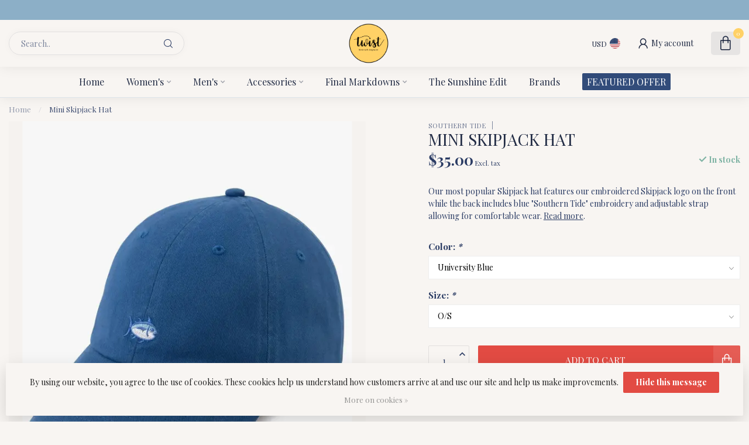

--- FILE ---
content_type: text/css; charset=UTF-8
request_url: https://cdn.shoplightspeed.com/shops/622493/themes/17405/assets/settings.css?20260115183102
body_size: 4250
content:
/* :root{ font-size: 14px; } */

:root
{
  --font-body: "Playfair Display", Helvetica, sans-serif;
  --font-headings: "Playfair Display", Helvetica, sans-serif;
  --body-bg-color: #f8f5f2;
  --body-text-color: #2b3c64;
  --body-text-color-095: #35456b;
  --body-text-color-090: #3f4e72;
  --body-text-color-080: #546180;
  --body-text-color-070: #68738e;
  --body-text-color-060: #7d869c;
  --body-text-color-050: #9198ab;
  --body-text-color-030: #babdc7;
  --body-text-color-020: #cfd0d5;
  --body-text-color-015: #d9d9dc;
  --body-text-color-010: #e3e2e3;
  --body-text-color-005: #edebea;
  --body-text-color-004: #efedec;
  --body-text-color-003: #f1efed;
  --body-text-color-darker: #1e2a46;
  --button-font-weight: 300;
  --heading-text-color: #212b44;
  --heading-font-weight: 300;
  --heading-text-transform: uppercase;
  --header-bg-color: #f8f5f2;
  --header-text-color: #212b44;
  --header-text-color-070: #616778;
  --header-text-color-060: #777b89;
  --header-text-color-050: #8c909b;
  --header-text-color-030: #b7b8bd;
  --header-text-color-020: #cdcccf;
  --header-text-color-015: #d7d6d7;
  --header-text-color-010: #e2e0e0;
  --header-text-color-005: #edeae9;
  --cart-qty-color: #ffd166;
  --cart-qty-color-070: #fcdb90;
  --cart-qty-color-060: #fcdf9e;
  --cart-qty-color-050: #fbe3ac;
  --cart-qty-color-030: #faeac7;
  --cart-qty-color-015: #f9efdd;
  --cart-qty-color-010: #f8f1e4;
  --header-review-stars-fill: #ffd166;
  --header-rating-bg-color: #324c7a;
  --subheader-rating-bg-color: #324c7a;
  --subheader-text-color: #324c7a;
  --subheader-bg-color: #f8f5f2;
  --usp-carousel-bg-color: #8cafc7;
  --usp-carousel-text-color: #ffffff;
  --usp-carousel-icon-color: #6c9a87;
  --topbar-bg-color: #8cafc7;
  --topbar-text-color: #ffffff;
  --navbar-text-color: #212b44;
  --navbar-bg-color: #f8f5f2;
  --navbar-font-size: 16px;
  --navbar-font-weight: 300;
  --navbar-text-position: center;
  --navbar-sub-bg-color: #dde3e9;
  --navbar-sub-text-color: #324c7a;
  --navbar-border-color: #dde3e9;
  --navbar-letter-spacing: 0px;
  --vat-switcher-color: #2c3136;
  --countdown-bg-color: #59888d;
  --success-color: #7fb3a4;
  --non-success-color: #c44848;
  --sale-color: #e24b43;
  --button-text-color: #fff;
  --button-bg-color: #8cafc7;
  --button-bg-color-090: #96b6cb;
  --button-bg-color-080: #a1bdcf;
  --button-bg-color-hover: #7e9db3;
  --small-button-bg-color: #324c7a;
  --button-cta-color: #e24b43;
  --button-cta-color-1: #e24b43;
  --button-cta-color-2: #e24b43;
  --button-cta-color-hover: #cb433c;
  --button-cta-secondary-color-1: #072e62;
  --button-cta-secondary-color-2: #056ba4;
  --button-filters-color-1: #59888d;
  --button-filters-color-2: #699398;
  --button-border-radius: 50px;
  --cat-button-text-color: #ffffff;
  --quick-order-button-bg-color: #7fb3a4;
  --slider-pre-bg-color: #ffd166;
  --highlight-color: #507b8c;
  --highlight-text-color: #fff;
  --highlight-color-090: #608796;
  --highlight-color-080: #7193a0;
  --promo-banner-color-title: #212b44;
  --promo-banner-color-text: #324c7a;
/*   --price-promo-bg-color: #ff5858; */
  --price-promo-bg-color: #1e3646;
  --price-promo-bg-color: #ffd800;
  --price-promo-text-color: #fff;
  --price-promo-text-color: #222;
  --heading-line-height: 1.2em;
  --footer-bg-color: #f8f5f2;
  --footer-title-color: #324c7a;
  --footer-text-color: #7a4a45;
  --button-footer-color: #7fb3a4;
  --button-footer-color-hover: #72a193;
  --cart-totals-bg-color: #e9f8e9;
  --cart-totals-bg-color: rgba(193, 255, 193, 0.24);
  --cart-totals-bg-color: rgba(186, 235, 186, 0.28);
  --border-color-gray: rgba(155,155,155,.17);
  --gray-bg: rgba(155,155,155,.05);
  --gray-bg-medium: rgba(155,155,155,.1);
  --gray-bg-darker: rgba(155,155,155,.16);
  --translucent-white: rgba(255,255,255,0.09);
  --box-shadow: 0px 0px 30px -3px rgba(0,0,0,0.07);
  --box-shadow-2: 0px 0px 30px 0px rgba(0,0,0,0.1);
  --product-serviceblock-bg-color: #f8f5f2;
  --product-serviceblock-bg-color-darker: #dfdcd9;
  --product-serviceblock-text-color: #2b3c64;
  --product-deliverytime-bg-color: ;
  --product-deliverytime-bg-color-darker: #000000;
  --category-carousel-block-bg-color: #f8f5f2;
  --border-radius: 2px;
  --promo-product-a-image_size: cover;
  --promo-product-b-image_size: cover;
  --footer-reviews-bg-color: #f8f5f2;
  --footer-reviews-text-color: #f8f5f2;
}

html{ font-size: 14px; }
/* @font-face {
  font-family: 'proximav2';
  src:
    url(proximav2.ttf) format('truetype'),
    url(proximav2.woff) format('woff'),
    url(proximav2.svg#proximav1) format('svg');
  font-weight: normal;
  font-style: normal;
  font-display: swap;
} */

/* i[class*='icon-'], .fa */
i, .fa
{
  /* use !important to prevent issues with browser extensions that change fonts */
/*   font-family: 'proximav2' !important; */
  font-family: 'proxima-icons' !important;
  speak: never;
  font-style: normal;
  font-weight: normal;
  font-variant: normal;
  text-transform: none;
  line-height: 1;
  display: inline-block;

  /* Better Font Rendering =========== */
  -webkit-font-smoothing: antialiased;
  -moz-osx-font-smoothing: grayscale;
}

i.fa:before
{
  content: "\f99999";
}

/* .icon-timer:before {
  content: "\e944";
}
.icon-timer-speed:before {
  content: "\e945";
}
.icon-truck:before {
  content: "\e946";
}
.icon-download-square:before {
  content: "\e947";
}
.icon-download:before {
  content: "\e948";
}
.icon-contact-info:before {
  content: "\e93d";
}
.icon-contacts:before {
  content: "\e93e";
}
.icon-question-l:before {
  content: "\e93f";
}
.icon-chat:before {
  content: "\e940";
}
.icon-chat-l:before {
  content: "\e941";
}
.icon-question-s:before {
  content: "\e942";
}
.icon-question:before {
  content: "\e943";
}
.icon-paper-plane:before {
  content: "\e919";
}
.icon-paper-plane-s:before {
  content: "\e91a";
}
.icon-email-s:before {
  content: "\e91b";
}
.icon-whatsapp-s:before {
  content: "\e91c";
}
.icon-twitter-s:before {
  content: "\e91d";
}
.icon-facebook-letter:before {
  content: "\e91e";
}
.icon-x-label:before {
  content: "\e91f";
}
.icon-x-label-s:before {
  content: "\e920";
}
.icon-x-circle-s:before {
  content: "\e921";
}
.icon-x-circle:before {
  content: "\e922";
}
.icon-x-l:before {
  content: "\e923";
}
.icon-x:before {
  content: "\e924";
}
.icon-arrow-sync:before {
  content: "\e925";
}
.icon-sliders:before {
  content: "\e926";
}
.icon-check-l:before {
  content: "\e927";
}
.icon-check-b:before {
  content: "\e928";
}
.icon-angle-up:before {
  content: "\e929";
}
.icon-angle-right:before {
  content: "\e92a";
}
.icon-angle-left:before {
  content: "\e92b";
}
.icon-angle-down:before {
  content: "\e92c";
}
.icon-rss:before {
  content: "\e92d";
}
.icon-rss-s:before {
  content: "\e92e";
}
.icon-pinterest-s:before {
  content: "\e92f";
}
.icon-location-s:before {
  content: "\e930";
}
.icon-location:before {
  content: "\e931";
}
.icon-loader-rect:before {
  content: "\e932";
}
.icon-grid:before {
  content: "\e933";
}
.icon-list:before {
  content: "\e934";
}
.icon-star-half:before {
  content: "\e935";
}
.icon-star:before {
  content: "\e936";
}
.icon-star-s:before {
  content: "\e937";
}
.icon-arrow-left:before {
  content: "\e900";
}
.icon-arrow-right:before {
  content: "\e901";
}
.icon-chart:before {
  content: "\e902";
}
.icon-check:before {
  content: "\e903";
}
.icon-dollar:before {
  content: "\e904";
}
.icon-email:before {
  content: "\e905";
}
.icon-euro:before {
  content: "\e906";
}
.icon-facebook:before {
  content: "\e907";
}
.icon-globe:before {
  content: "\e908";
}
.icon-headset:before {
  content: "\e909";
}
.icon-heart-light:before {
  content: "\e90a";
}
.icon-instagram:before {
  content: "\e90b";
}
.icon-phone-lined:before {
  content: "\e90c";
}
.icon-phone-solid:before {
  content: "\e90d";
}
.icon-shopping-bag:before {
  content: "\e90e";
}
.icon-shopping-cart:before {
  content: "\e90f";
}
.icon-thumb:before {
  content: "\e910";
}
.icon-truck-check:before {
  content: "\e911";
}
.icon-twitter:before {
  content: "\e912";
}
.icon-whatsapp:before {
  content: "\e913";
}
.icon-user-thin:before {
  content: "\e914";
}
.icon-user-fat:before {
  content: "\e915";
}
.icon-user:before {
  content: "\e916";
}
.icon-search:before {
  content: "\e917";
}
.icon-heart:before {
  content: "\e918";
}
.icon-expand:before {
  content: "\e939";
}
.icon-share-s:before {
  content: "\e93a";
}
.icon-share:before {
  content: "\e93b";
}
.icon-envelope:before {
  content: "\e938";
}
.icon-compare:before {
  content: "\e93c";
}
.icon-sizeguide:before {
  content: "\e949";
} */

.icon-timer:before {
  content: "\e944";
}
.icon-timer-speed:before {
  content: "\e945";
}
.icon-truck:before {
  content: "\e946";
}
.icon-download-square:before {
  content: "\e947";
}
.icon-download:before {
  content: "\e948";
}
.icon-contact-info:before {
  content: "\e93d";
}
.icon-contacts:before {
  content: "\e93e";
}
.icon-question-l:before {
  content: "\e93f";
}
.icon-chat:before {
  content: "\e940";
}
.icon-chat-l:before {
  content: "\e941";
}
.icon-question-s:before {
  content: "\e942";
}
.icon-question:before {
  content: "\e943";
}
.icon-paper-plane:before {
  content: "\e919";
}
.icon-paper-plane-s:before {
  content: "\e91a";
}
.icon-email-s:before {
  content: "\e91b";
}
.icon-whatsapp-s:before {
  content: "\e91c";
}
.icon-twitter-s:before {
  content: "\e91d";
}
.icon-facebook-letter:before {
  content: "\e91e";
}
.icon-x-label:before {
  content: "\e91f";
}
.icon-x-label-s:before {
  content: "\e920";
}
.icon-x-circle-s:before {
  content: "\e921";
}
.icon-x-circle:before {
  content: "\e922";
}
.icon-x-l:before {
  content: "\e923";
}
.icon-x:before {
  content: "\e924";
}
.icon-arrow-sync:before {
  content: "\e925";
}
.icon-sliders:before {
  content: "\e926";
}
.icon-check-l:before {
  content: "\e927";
}
.icon-check-b:before {
  content: "\e928";
}
.icon-angle-up:before {
  content: "\e929";
}
.icon-angle-right:before {
  content: "\e92a";
}
.icon-angle-left:before {
  content: "\e92b";
}
.icon-angle-down:before {
  content: "\e92c";
}
.icon-rss:before {
  content: "\e92d";
}
.icon-rss-s:before {
  content: "\e92e";
}
.icon-pinterest-s:before {
  content: "\e92f";
}
.icon-location-s:before {
  content: "\e930";
}
.icon-location:before {
  content: "\e931";
}
.icon-loader-rect:before {
  content: "\e932";
}
.icon-grid:before {
  content: "\e933";
}
.icon-list:before {
  content: "\e934";
}
.icon-star-half:before {
  content: "\e935";
}
.icon-star:before {
  content: "\e936";
}
.icon-star-s:before {
  content: "\e937";
}
.icon-arrow-left:before {
  content: "\e900";
}
.icon-arrow-right:before {
  content: "\e901";
}
.icon-chart:before {
  content: "\e902";
}
.icon-check:before {
  content: "\e903";
}
.icon-dollar:before {
  content: "\e904";
}
.icon-email:before {
  content: "\e905";
}
.icon-euro:before {
  content: "\e906";
}
.icon-facebook:before {
  content: "\e907";
}
.icon-globe:before {
  content: "\e908";
}
.icon-headset:before {
  content: "\e909";
}
.icon-heart-light:before {
  content: "\e90a";
}
.icon-instagram:before {
  content: "\e90b";
}
.icon-phone-lined:before {
  content: "\e90c";
}
.icon-phone-solid:before {
  content: "\e90d";
}
.icon-shopping-bag:before {
  content: "\e90e";
}
.icon-shopping-cart:before {
  content: "\e90f";
}
.icon-thumb:before {
  content: "\e910";
}
.icon-truck-check:before {
  content: "\e911";
}
.icon-twitter:before {
  content: "\e912";
}
.icon-whatsapp:before {
  content: "\e913";
}
.icon-user-thin:before {
  content: "\e914";
}
.icon-user-fat:before {
  content: "\e915";
}
.icon-user:before {
  content: "\e916";
}
.icon-search:before {
  content: "\e917";
}
.icon-heart:before {
  content: "\e918";
}
.icon-expand:before {
  content: "\e939";
}
.icon-share-s:before {
  content: "\e93a";
}
.icon-share:before {
  content: "\e93b";
}
.icon-envelope:before {
  content: "\e938";
}
.icon-compare:before {
  content: "\e93c";
}
.icon-sizeguide:before {
  content: "\e949";
}
.icon-youtube:before {
  content: "\e94a";
}
.icon-tiktok:before {
  content: "\e94b";
}

body
{
/*   font-family: "Playfair Display", Helvetica, sans-serif; */
  
    
  font-size:14px;
  font-weight:300;
}

/* #header-holder{ box-shadow:0px 0px 22px 0px rgb(0 0 0 / 6%); } */

.cart.header-link
{
/*   background: #e7e8e7; */
}

/* h1, h2, h3, h4, h5, h6, .gui-page-title, .productpage .timer-time,
.productpage .nav > li > a,
.gui-block-subtitle{font-family: "Playfair Display", Helvetica, sans-serif;} */

.gui-page-title
{
  text-transform:uppercase;
}

/* Individual slider settings */
.slider-1 .banner-title{ color: #f8f5f2; }
.slider-1 .banner-subtitle{ color: #f8f5f2; }
.slider-1 .banner-button-lined{ color: #f8f5f2 !important; border-color:#f8f5f2; }
/* .slider-1 .banner-title{ color: #f8f5f2; }
.slider-1 .banner-subtitle{ color: #f8f5f2; }
.slider-1 .banner-button-lined{ color: #f8f5f2 !important; border-color:#f8f5f2; } */

/* .productpage .nav > li > a{ color:#2b3c64; } */

.gui-progressbar li.gui-done a .count:before{ color:#507b8c !important; }

/* a:hover{ color: #507b8c; } */
/* , .content a{ color: #507b8c;} */

.gui a.gui-button-large.gui-button-action,
.gui-confirm-buttons a.gui-button-action,
.gui-cart-sum a.gui-button-action
{
  background:#8cafc7 !important;
  color:#fff !important;
  border:0 !important;
  font-weight: 300;
}
.btn-highlight{ background: #507b8c; color:#fff; display:inline-block; }
.button-color{ color:#8cafc7 !important; }
.sale-bg{ background:#e24b43; color:#fff; }

.success-bg{ background: #7fb3a4; color:#fff; }
/* .success-color,
.stock .in-stock,.product-block-stock .in-stock,i.check,.in-stock{ color: #7fb3a4; } */

.nav-sale-link{ background: #324c7a; }

.newsletter .button
{
  border-radius: 0 50px 50px 0;
}

.newsletter input
{
  border-radius: 50px 0 0 50px;
}

/* .button-bg, button, .button
{
  background:#8cafc7;
  text-decoration:none;
}

.button.inverted, .button.inverted:hover, .button.inverted:active, .button.inverted:focus
{
  background: #2b3c64;
  color: #f8f5f2;
}

.button.lined,.button.lined:hover,.button.lined:active,.button.lined:focus
{
	color: #2b3c64;
  border: 1px solid #2b3c64;
} */

.productpage .related-products .button-holder .swiper-related-next,
.productpage .related-products .button-holder .swiper-related-prev
{
  color: #2b3c64;
  border: 1px solid #2b3c64;
}

.title-swiper-arrows>div
{
  background: #324c7a;
}

/* .button-cta
{
  background:#e24b43;
} */

.gui-checkout .gui-confirm-buttons>a
{
  background:#e24b43 !important;
}

.small-button-bg, .small-button, .secondary-button{ background: #324c7a; }
/* button:hover, .button:hover, button:focus, .button:focus{ background:#7e9db3; color:#fff; text-decoration:none; } */
/* .button:hover, button:focus, .button:focus{ background:#7e9db3; color:#fff; text-decoration:none; }
.button-cta:hover, .button-cta:focus{ background:#cb433c; color:#fff; text-decoration:none; } */
.button.dark, button.dark{ backgroud:#333; color:#fff; }
.button-txt{ color:#8cafc7; }

/* .button.button-footer { background: #7fb3a4; }
.button.button-footer:hover, .button.button-footer:focus{ background:#72a193; color:#fff; text-decoration:none; } */

.variant-block-active
{
  border-color: #2b3c64;
  color: #465d87;
  border-bottom-width: 2px;
/*   border-bottom-color: #507b8c; */
}

a.variant-block-active:before
{
/*     box-shadow: 0px 0px 30px 0px #406270; */
/*     box-shadow: 0px 0px 20px 0px #406270; */
}

.cart-container>a{ color:#333; }

/* .subheader-holder-below.with-shadow {
    box-shadow: 0px 0px 30px 0px rgb(0 0 0 / 20%);
} */

#topbar-right>ul>li>a, #topbar-right>ul>li{color: #324c7a;}
#topbar-right li.account{ /*background: #507b8c;*/ }
#notification{background: #e6ecf7;color: #3b5469;}

/* #navbar{background: #f8f5f2;font-size: 16px;}

#navbar nav>ul{ text-align: center; }

#navbar nav>ul.smallmenu>li>ul.smallmenu
{
    font-size: 0.94em;
  }

#navbar nav>ul>li>ul{ background: #dde3e9; color: #324c7a; }

#navbar.borders{ border-top: 1px solid #dde3e9; border-bottom: 1px solid #dde3e9; }

#navbar nav>ul>li>a
{
  color: #212b44;
  font-weight: 300;
  letter-spacing:0px;
  text-decoration: none;
}

#navbar ul ul a{color: #324c7a;  text-decoration:none;} */

#main-categories-button{ background: #212b44; background:linear-gradient(45deg, #212b44, #212b44); }

/* .vat-switcher-label
{
  background: linear-gradient(to bottom, #212b44 -20%, transparent 30%);
} */

.vat-switcher-label:after
{
  background: var(--navbar-text-color);
}

/* .searchbox{
  transition: all .25s ease;
}

.search-holder:after
{
  background: #797f8e;
}

.searchbox.dark{background: #dfdcd9; color:#7c7a79;}

.searchbox.dark .search .fa-search{  color:#7c7a79;}
.searchbox.dark:hover, .searchbox.dark:active, .searchbox.dark:focus, .searchbox.dark.searchfocus
{
  background: #dfdcd9 !important;
  color:#ffffff !important;
} */

.highlight-content.dark{background: rgba(0, 0, 0, 0.5);}
.highlight-content.dark a{color:#fff; background: #507b8c;}
.highlight-content.dark h2, .highlight-content.dark h3{color: #fff;}
.highlight-content.dark:hover h2, .highlight-content.dark:hover h3{background: rgba(0, 0, 0, 0.6);}

.highlight-content.light{ background: rgba(255, 255, 255, 0.7);}
.highlight-content.light a{ color:#fff; background:#507b8c;}
.highlight-content.light h2, .highlight-content.light h3{ color: #333; }
.highlight-content.light:hover h2, .highlight-content.light:hover h3{ background: rgba(255, 255, 255, 0.8);}
.highlight-content a:hover, .highlight-content a:active{ background: #84a2ae;}
.highlight-content:hover{ background: none;}


/* .standalone-usps .usps-header, .standalone-usps .usps-header a{ color: #556383; } */

/* .usps-header i{ color:#6c9a87; } */

/* .subheader-links a,
.subheader-rating,
.subheader-rating .stars .empty, */
/* .subheader-holder,
.usps-header,
.usps-header a,
.subheader-text-color */
/* .subheader-vat */
/* .subheader-holder
{
  color:#324c7a;
} */

/* .swiper-pagination-bullet-active{ background: #507b8c; } */

.countdown-block.highlight .countdown-amount
{
  background: ;
}

h3.with-link a,
h4.with-link a,
.headline.with-link a
{
  font-size:14px;
}

a.ui-tabs-anchor
{
    background: #f8f5f2;
    padding: 12px 20px;
    color: #212b44;
    text-decoration:none;
}
.ui-state-active a.ui-tabs-anchor, a.ui-tabs-anchor:hover
{
  background: #f9f7f4;
}
.gui-div-faq-questions .gui-content-subtitle:after{ color: #507b8c;}

/*.expand-cat{ color:#507b8c;}*/
.read-more, .read-less{ background:#507b8c;}

.mobile-nav .open-sub:after, .sidebar-cats .open-sub:after
{
  color:#507b8c;
}

.sidebar-usps
{
  /*background: ;*/
  /*color:;*/
}

.sidebar-usps i, .productpage-usps i{ color:#507b8c; }

.sidebar-filter-slider
{
    margin: 10px 2px 10px 0px;
    background:#f5f5f5;
    padding-left:10px;
}
.collection-filter-price {
  height: 4px;
  position: relative;
}
.collection-filter-price .ui-slider-range {
/*   background-color: #4c7485; */
  background-color: #8cafc7;
  margin: 0;
  position: absolute;
  height: 4px;
}
.collection-filter-price .ui-slider-handle {
  /*background-color: #507b8c;*/
}

.strike-through-bg,
.price-old:after{ background:#8e98a9; }

.filters-top a.active{ color: #507b8c; }

.quickview{ background:#f8f5f2; }
.quickcart{ background:#507b8c; }
.product-block-addtocart .quickcart{background:#8cafc7;}

.productpage .review-bar .fill,
.swiper-scrollbar-drag
{
  background: #2b3c64;
}

.bundle-product .image:after
{
  background: #2b3c64;
  color: #f8f5f2;
}

.overflow-fade
{
	background-image: linear-gradient(to bottom,rgba(255,255,255,0), #f8f5f2);
}

.product-grid-img-holder:before {
    background-color:#2b3c64;
}

/*
	Elements that need to get the body background color
*/
.shadow-hover.clear-bg:hover,
.article-custom article, .article-custom .share>a, .article-highlight .summary,
.product-grid-img, .product-grid-hover-img,
.product-bundle-holder .bundle-configure,
.productpage .discounts li,
.productpage .reviews-modal,
.productpage .specs-modal,
.custom-pagination .items,
/* .productpage-right form input, */
.body-bg{ background: var(--body-bg-color); }

.body-color{ color: #2b3c64; }

.product-block-holder.white-bg .himage>img
{
  background:#fff;
}

/* .payment-icon{ background-image: url(payment-icons.png); } */
.flag-icon{ background-image: url(flags-square-min.png?20260115183102); }
.payment-icon{ background-image: url(payment-iconsat2x.png?20260115183102); }
/* .payment-icon-light{ background-image: url(payment-icons-light.png); } */

.gui-cart .gui-progressbar{ background: #f8f5f2 !important; }

.gui-form label span.gui-nostyle
{
  color: #2b3c64;
}

.gui-progressbar>ul>li>a
{
  background: #f8f5f2 !important;
}

.gui-checkout .gui-progressbar ul li a,
.gui-progressbar>ul>li>a>span
{
  color: #2b3c64 !important;
  opacity:1;
}

.gui-checkout .gui-progressbar ul li.gui-active a,
.gui-progressbar>ul>li>a>span
{
  opacity:1;
}

@media all and (min-width:992px)
{
  }

--- FILE ---
content_type: text/css; charset=UTF-8
request_url: https://cdn.shoplightspeed.com/shops/622493/themes/17405/assets/custom.css?20260115183102
body_size: 455
content:
/* 20260115183048 - v2 */
.gui,
.gui-block-linklist li a {
  color: #444444;
}

.gui-page-title,
.gui a.gui-bold,
.gui-block-subtitle,
.gui-table thead tr th,
.gui ul.gui-products li .gui-products-title a,
.gui-form label,
.gui-block-title.gui-dark strong,
.gui-block-title.gui-dark strong a,
.gui-content-subtitle {
  color: #212b44;
}

.gui-block-inner strong {
  color: #797f8e;
}

.gui a {
  color: #507b8c;
}

.gui-input.gui-focus,
.gui-text.gui-focus,
.gui-select.gui-focus {
  border-color: #507b8c;
  box-shadow: 0 0 2px #507b8c;
}

.gui-select.gui-focus .gui-handle {
  border-color: #507b8c;
}

.gui-block,
.gui-block-title,
.gui-buttons.gui-border,
.gui-block-inner,
.gui-image {
  border-color: #dde3e9;
}

.gui-block-title {
  color: #212b44;
  background-color: #f8f5f2;
}

.gui-content-title {
  color: #212b44;
}

.gui-form .gui-field .gui-description span {
  color: #444444;
}

.gui-block-inner {
  background-color: #eeebe8;
}

.gui-block-option {
  border-color: #f9fafb;
  background-color: #fdfdfd;
}

.gui-block-option-block {
  border-color: #f9fafb;
}

.gui-block-title strong {
  color: #212b44;
}

.gui-line,
.gui-cart-sum .gui-line {
  background-color: #eff2f5;
}

.gui ul.gui-products li {
  border-color: #f4f6f8;
}

.gui-block-subcontent,
.gui-content-subtitle {
  border-color: #f4f6f8;
}

.gui-faq,
.gui-login,
.gui-password,
.gui-register,
.gui-review,
.gui-sitemap,
.gui-block-linklist li,
.gui-table {
  border-color: #f4f6f8;
}

.gui-block-content .gui-table {
  border-color: #f9fafb;
}

.gui-table thead tr th {
  border-color: #eff2f5;
  background-color: #fdfdfd;
}

.gui-table tbody tr td {
  border-color: #f9fafb;
}

.gui a.gui-button-large,
.gui a.gui-button-small {
  border-color: #324c7a;
  color: #ffffff;
  background-color: #8cafc7;
}

.gui a.gui-button-large.gui-button-action,
.gui a.gui-button-small.gui-button-action {
  border-color: #324c7a;
  color: #ffffff;
  background-color: #e24b43;
}

.gui a.gui-button-large:active,
.gui a.gui-button-small:active {
  background-color: #708c9f;
  border-color: #283c61;
}

.gui a.gui-button-large.gui-button-action:active,
.gui a.gui-button-small.gui-button-action:active {
  background-color: #b43c35;
  border-color: #283c61;
}

.gui-input,
.gui-text,
.gui-select,
.gui-number {
  border-color: #dde3e9;
  background-color: #f8f5f2;
}

.gui-select .gui-handle,
.gui-number .gui-handle {
  border-color: #dde3e9;
}

.gui-number .gui-handle a {
  background-color: #f8f5f2;
}

.gui-input input,
.gui-number input,
.gui-text textarea,
.gui-select .gui-value {
  color: #212b44;
}

.gui-progressbar {
  background-color: #8cafc7;
}

/* custom */
a.variant-block{
	font-weight:bold;
}
a.variant-block.out_of_stock{
	font-weight:normal;
}


--- FILE ---
content_type: text/javascript;charset=utf-8
request_url: https://www.venicetwist.com/services/stats/pageview.js?product=59497397&hash=8263
body_size: -414
content:
// SEOshop 21-01-2026 21:37:19